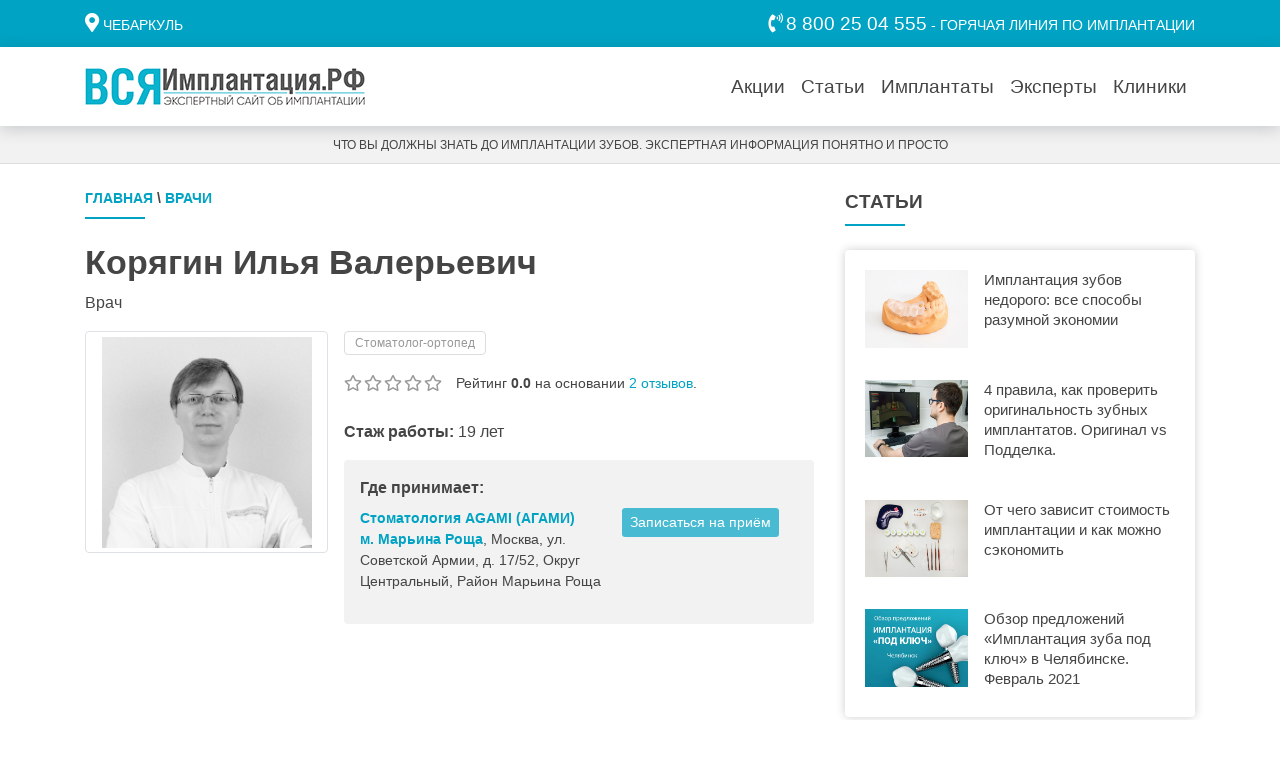

--- FILE ---
content_type: text/html; charset=UTF-8
request_url: https://xn--80aaeycpgkprr3cygk.xn--p1ai/moskva/doctors/koryagin-ilya-valerevich
body_size: 9393
content:
<!DOCTYPE html>
<html lang="ru">
<head>
    <!-- Yandex.Metrika counter -->
<script type="text/javascript" >
   (function(m,e,t,r,i,k,a){m[i]=m[i]||function(){(m[i].a=m[i].a||[]).push(arguments)};
   m[i].l=1*new Date();k=e.createElement(t),a=e.getElementsByTagName(t)[0],k.async=1,k.src=r,a.parentNode.insertBefore(k,a)})
   (window, document, "script", "https://mc.yandex.ru/metrika/tag.js", "ym");

   ym(56879641, "init", {
        clickmap:true,
        trackLinks:true,
        accurateTrackBounce:true,
        webvisor:true
   });
</script>
<noscript><div><img src="https://mc.yandex.ru/watch/56879641" style="position:absolute; left:-9999px;" alt="" /></div></noscript>
<!-- /Yandex.Metrika counter -->
<!-- Global site tag (gtag.js) - Google Analytics -->
<script async src="https://www.googletagmanager.com/gtag/js?id=UA-155195287-1"></script>
<script>
  window.dataLayer = window.dataLayer || [];
  function gtag(){dataLayer.push(arguments);}
  gtag('js', new Date());

  gtag('config', 'UA-155195287-1');
</script>
<!-- /Google Analytics -->
    <meta charset="UTF-8">
    <title>Корягин Илья Валерьевич стоматолог-ортопед: 2 отзыва,  фото, цены. Записаться на приём в Москве -  ВсяИмплантация.рф</title>
    <meta name="description" content="Стоматолог-ортопед Корягин Илья Валерьевич (Москва). Информация о стоматологе, отзывы пациентов, рейтинг, стаж работы, сертификаты. Узнайте в какой клинике принимает и запишитесь на приём онлайн.">
        <meta name="viewport" content="width=device-width, initial-scale=1.0">
    <meta name="msapplication-config" content="/browserconfig.xml" />
    <link rel="apple-touch-icon" sizes="180x180" href="/themes/allimplantation2019/assets/favicon/apple-touch-icon.png" >
    <link rel="shortcut icon" href="/themes/allimplantation2019/assets/favicon/favicon.ico" type="image/x-icon">
    <link rel="icon" type="image/png" sizes="32x32" href="/themes/allimplantation2019/assets/favicon/favicon-32x32.png">
    <link rel="icon" type="image/png" sizes="16x16" href="/themes/allimplantation2019/assets/favicon/favicon-16x16.png">
    <link rel="mask-icon" href="/themes/allimplantation2019/assets/favicon/safari-pinned-tab.svg" color="#ffffff">
    <link href="/manifest.json" rel="manifest">
    <link rel="canonical" href="https://xn--80aaeycpgkprr3cygk.xn--p1ai/moskva/doctors/koryagin-ilya-valerevich" />
    <link href="https://xn--80aaeycpgkprr3cygk.xn--p1ai/combine/9a08c9e5338ee0962b58a39bb46ba449-1632958870" rel="stylesheet">
    <link href="https://xn--80aaeycpgkprr3cygk.xn--p1ai/themes/allimplantation2019/assets/css/allimplantation.css?date=02082023" rel="stylesheet">
</head>
<body>
    <!-- Header -->
    <header class="sticky-top">
        <div class="d-none d-sm-block header__top-panel">
    <div class="container">
        <div class="d-flex row justify-content-between">
            <div class="col-6">
                <form id="FormSendCity" data-request="onSubmitCity" data-request-flash data-request-url="/clinics" data-request-redirect="/moskva/doctors/koryagin-ilya-valerevich?setcity=1" data-request-success="$('#CityOkButton').hide();">
                    <input type="hidden" name="city_id"  id="CityIdField" value="62" />
                    <i class="fas fa-map-marker-alt header__top-panel-icon"></i> <a href="#modalSelectCityGlobal" data-toggle="modal" id="CityNameField" class="header__top-panel-city">Чебаркуль</a>
                    &nbsp;                                     </form>
            </div>
            <div class="col-6 text-right">
                <i class="fas fa-phone-volume header__top-panel-icon"></i> <a href="tel:88002504555" class="header__top-panel-phone">8 800 25 04 555</a> - ГОРЯЧАЯ ЛИНИЯ ПО ИМПЛАНТАЦИИ
            </div>
        </div>
    </div>
</div>
<nav class="navbar navbar-custom navbar-light navbar-expand-lg py-1 py-md-3">
    <div class="container">
        <a class="navbar-brand" href="/" title="На главную">
            <picture>
                <source type="image/svg+xml" srcset="https://xn--80aaeycpgkprr3cygk.xn--p1ai/themes/allimplantation2019/assets/images/ai_logo_short.svg" class="img-fluid" media="(max-width: 440px)" />
                <img src="https://xn--80aaeycpgkprr3cygk.xn--p1ai/themes/allimplantation2019/assets/images/ai_logo_full.png" class="img-fluid" alt="" />
            </picture>
        </a>

        <div class="d-flex justify-content-end">
            <div class="navbar__phone d-block d-sm-none">
                <a href="tel:88002504555" title="Горячая линия по имплантации"><i class="fas fa-phone-volume"></i></a>
            </div>

            <button class="navbar-toggler" type="button" data-toggle="collapse" data-target="#HeaderNavbarToggler" aria-controls="HeaderNavbarToggler" aria-expanded="false" aria-label="Toggle navigation">
                <span class="navbar-toggler-icon"></span>
            </button>
        </div>

        <div class="collapse navbar-collapse" id="HeaderNavbarToggler">
            <ul class="navbar-nav ml-auto mt-2 mt-lg-0">
                <a href="#modalSelectCityGlobal" data-toggle="modal" id="CityNameFieldMenu" class="header__top-panel-city">
                <li class="nav-item d-block d-xl-none d-lg-none d-md-none d-sm-none btn btn-primary btn-primary-custom w-100">
                    <form data-request="onSubmitCity" data-request-flash data-request-url="/clinics" data-request-redirect="/doctors/" data-request-success="$('#CityOkButton').hide();">
                        <input type="hidden" name="city_id"  id="CityIdFieldMenu" value="62" />
                        <i class="fas fa-map-marker-alt header__top-panel-icon header__top-panel-city"></i> Чебаркуль
                        &nbsp;                     </form>
                </li>
                </a>
                <li class="nav-item">
                    <a class="nav-link nav-link-custom" href="/chebarkul/stocks">Акции</a>
                </li>
                <li class="nav-item">
                    <a class="nav-link nav-link-custom" href="/news">Статьи</a>
                </li>
                                <li class="nav-item">
                    <a class="nav-link nav-link-custom" href="/brands">Имплантаты</a>
                </li>
                <li class="nav-item">
                    <a class="nav-link nav-link-custom" href="/experts">Эксперты</a>
                </li>

                <li class="nav-item">
                    <a class="nav-link nav-link-custom" href="/chebarkul/clinics">Клиники</a>
                </li>
            </ul>
        </div>
    </div>
</nav>
<div class="header__bottom-panel">
    <div class="container">
        <div class="row">
            <div class="col text-center">
                ЧТО ВЫ ДОЛЖНЫ ЗНАТЬ ДО ИМПЛАНТАЦИИ ЗУБОВ. ЭКСПЕРТНАЯ ИНФОРМАЦИЯ ПОНЯТНО И ПРОСТО
            </div>
        </div>
    </div>
</div>    </header>
    <!-- Content -->
    <main>
        <div class="container mt-4">

    <div class="row">

        <div class="col-md-8 mb-4">

            <div class="header-announce__title" style="font-size: 0.9rem"><a href="/">Главная</a> \ <a href="/doctors/">Врачи</a>  </div>
            <h1>Корягин Илья Валерьевич</h1>
<p>Врач</p>
<div class="row mb-4">
    <div class="col-12 mb-4">
                    <img src="/storage/app/media/doctors/koryagin-ilya-valerevich/483925.png" class="col-sm-4 img-thumbnail float-left mb-2 mr-3" alt="Корягин Илья Валерьевич">
                <!-- <img src="/storage/app/media/doctors/koryagin-ilya-valerevich/483925.png" class="col-sm-4 img-thumbnail float-left mb-2 mr-3" alt="Корягин Илья Валерьевич"> -->
        <ul class="list-inline mb-2">
                        <li class="list-inline-item"><a href="/moskva/doctors/?filter_speciality=6" class="btn btn-outline-secondary btn-xs">Стоматолог-ортопед</a></li>
                    </ul>
                <div class="expert__rating">
            <div class="expert__rating-star"><div class="block-doctor__raty" data-score="0.0"></div></div>
            <div class="expert__rating-value">
                Рейтинг <strong>0.0</strong> на основании <a href="#opinion">2 отзывов</a>.
            </div>
        </div>
                <p><strong>Стаж работы:</strong> 19 лет</p>
                <div class="doctor__work-place">
            <div class="doctor__work-place_head">Где принимает:</div>
                        <div class="form-row mb-3">
                <div class="col-12 col-sm-7"><a href="/moskva/clinics/moskva-226"><strong>Стоматология AGAMI (АГАМИ) м. Марьина Роща</strong></a>, Москва, ул. Советской Армии, д. 17/52, Округ Центральный, Район Марьина Роща</div>
                <div class="col-12 col-sm-5"><a href="#modalSendRecord" data-id="8286" data-doctor-id="35739" data-toggle="modal" class="btn btn-primary btn-primary-custom btn-sm torecord-button" rol="button">Записаться на приём</a></div>
            </div>
                    </div>
        
                
        
    </div>
</div>



    <div id="opinion" style="padding-top: 15px"></div>


<section class="news__share">
    <a class="rating__table-title-sort" href="#modalSendMistake" data-toggle="modal" type="submit">Нашли ошибку - сообщите нам</a>
</section>

<a href="/doctors" class="btn btn-secondary btn-secondary-custom btn-block mb-4" role="button">Вернуться к списку врачей</a>

<form data-request="onGetOpinions" data-request-success="UpdateOpinionCountInfo()">
    <input type="hidden" name="doctor_id" value="35739" />
    <input type="hidden" name="offset" id="OpinionsOffset" value="5" />
    <input type="hidden" name="onpage" id="OpinionsOnPage" value="5" />
    <input type="hidden" name="count_opinions" id="OpinionCount" value="2" />
    <section class="expert__answers-list">
        <h4 class="mb-4">Отзывы о враче <small class="text-muted">2</small></h4>
        <div id="AllOpinions">
            <div class="expert__question-item media">
    <div class="news__comment-user"><i class="far fa-user"></i></div>
    <div class="media-body">
        <div class="mt-0 mb-2"><strong>Жанна</strong> <small class="text-muted text-nowrap">05 октября 2016</small></div>
        <div class="clinic__rating">
            <div class="clinic__rating-value">0.0</div>
            <div class="clinic__rating-star"><div class="block-doctor__raty" data-score="0.0"></div></div>
        </div>
        Доктор потрясающий! Я у него лечила нижнюю челюсть 5 лет назад. Я врача через интернет нашла, в местной поликлинике он не работает. Мучилась, нашла его в  интернете и приехала к нему. Он совершенно удивительный, потрясающий человек! Я в восторге! Я сама врач и знаю цену врачам, Илюша замечательный мальчик, замечательный врач! Опять пойду к Корягину Илье делать новый протез. Я только у него лечусь, потому что другого замечательного доктора я просто не знаю. Мне обезболили хорошо, меня приняли потрясающе. Что администратор, что сам доктор потрясающие люди! Денег нисколько не жалко. Легче заплатить и получить удовольствие, чем бесплатно ходить и мучиться. Я позвонила  в регистратуру, мне назначили на субботу и он из-за одной меня приехал в клинику, потому что на тот день у него больше записи не было. Я вышла, Илюша ехал домой и по дороге, он меня взял с собой и довез до остановки! Удивительный человек!
    </div>
</div>
<div class="expert__question-item media">
    <div class="news__comment-user"><i class="far fa-user"></i></div>
    <div class="media-body">
        <div class="mt-0 mb-2"><strong>Ярина</strong> <small class="text-muted text-nowrap">05 декабря 2015</small></div>
        <div class="clinic__rating">
            <div class="clinic__rating-value">0.0</div>
            <div class="clinic__rating-star"><div class="block-doctor__raty" data-score="0.0"></div></div>
        </div>
        Хороший стоматолог, проводила обследование челюсти, затем врач выписал необходимые протезы для выравнивания прикуса. Я всем довольна.
    </div>
</div>

        </div>
    </section>
    </form>

<section class="news__comment-form" id="comment-add">
    <div class="mb-3" id="comment-add" style="font-size: 1.5rem; font-weight: 700">Оставить отзыв о враче</div>

<form data-request="onSubmitOpinion" data-request-flash data-request-success="$(this)[0].reset()">
    <input type="hidden" name="office_id" value="0" />
    <input type="hidden" name="doctor_id" value="35739" />
    <div class="form-group row">
        <label for="inputCommentVisited" class="col-sm-4 col-form-label">Дата посещения врача</label>
        <div class="col-sm-8">
            <input type="date" class="form-control" id="inputCommentvisited" name="date_visit" data-constraints="@Required">
        </div>
    </div>
    <div class="form-group row">
        <label class="col-sm-4 col-form-label">Ваша оценка врача</label>
        <div class="col-sm-8 col-form-label">
                        <div class="form-check form-check-inline">
                <input class="form-check-input" type="radio" name="estimate" id="estimate[1]" value="1">
                <label class="form-check-label" for="estimate[1]">1</label>
            </div>
                        <div class="form-check form-check-inline">
                <input class="form-check-input" type="radio" name="estimate" id="estimate[2]" value="2">
                <label class="form-check-label" for="estimate[2]">2</label>
            </div>
                        <div class="form-check form-check-inline">
                <input class="form-check-input" type="radio" name="estimate" id="estimate[3]" value="3">
                <label class="form-check-label" for="estimate[3]">3</label>
            </div>
                        <div class="form-check form-check-inline">
                <input class="form-check-input" type="radio" name="estimate" id="estimate[4]" value="4">
                <label class="form-check-label" for="estimate[4]">4</label>
            </div>
                        <div class="form-check form-check-inline">
                <input class="form-check-input" type="radio" name="estimate" id="estimate[5]" value="5">
                <label class="form-check-label" for="estimate[5]">5</label>
            </div>
                    </div>
    </div>

    <div class="form-group row">
        <label for="inputCommentName" class="col-sm-4 col-form-label">Имя</label>
        <div class="col-sm-8">
            <input type="text" class="form-control" id="inputCommentName" placeholder="Введите ваше имя" name="author" data-constraints="@Required">
        </div>
    </div>
    <div class="form-group row">
        <label for="inputCommentName" class="col-sm-4 col-form-label">Телефон</label>
        <div class="col-sm-8">
            <input type="text" class="form-control" id="inputCommentPhone" placeholder="Введите номер Вашего телефона" name="phone" data-constraints="@Required">
        </div>
    </div>
    <div class="form-group row">
        <label for="inputCommentText" class="col-sm-4 col-form-label">Отзыв</label>
        <div class="col-sm-8">
            <textarea class="form-control" id="inputCommentText" placeholder="Введите текст вашего отзыва" name="text" rows="5" data-constraints="@Required"></textarea>
        </div>
    </div>
    <div class="form-group row">
        <div class="col-sm-8 offset-sm-4">
            <button class="btn btn-primary btn-primary-custom" type="submit">Отправить отзыв</button>
        </div>
    </div>
    <div class="news__comment-form_text">
        <p>Нажимая кнопку «Отправить отзыв», вы даёте согласие на обработку персональных данных в соответствии с «<a href="/pages/policy" target="_blank">Политикой конфиденциальности</a>».</p>
        <p>Опубликованные сообщения являются частными мнениями лиц, их написавших. Редакция сайта за размещенные сообщения ответственности не несет.</p>
    </div>
</form></section>
        </div>

        <div class="col-md-4 mb-4">

            <!-- Публикации эксперта -->            



            <section class="news__announce">
    <div class="header-announce__title">Статьи</div>
    <div class="card card-custom">
        <div class="card-body">
                        <div class="row no-gutters news__announce_item">
                <div class="col-4">
                    <a href="/news/detail/implantaciya-zubov-nedorogo-vse-sposoby-razumnoj-ekonomii"><img src="/storage/app/media//Замена стоковых фото/imgonline-com-ua-Resize-6PqM7nTujpoMiEH.jpg" loading="lazy" class="img-fluid" alt="Имплантация зубов недорого: все способы разумной экономии"></a>
                </div>
                <div class="col-8">
                    <h5 class="news__announce_item-title"><a href="/news/detail/implantaciya-zubov-nedorogo-vse-sposoby-razumnoj-ekonomii">Имплантация зубов недорого: все способы разумной экономии</a></h5>
                </div>
            </div>
                        <div class="row no-gutters news__announce_item">
                <div class="col-4">
                    <a href="/news/detail/4-pravila-kak-proverit-originalnost-zubnyh-implantatov-original-vs-poddelka"><img src="/storage/app/media//Замена стоковых фото/imgonline-com-ua-Resize-Y4nb1O0ykAgKP8ls.jpg" loading="lazy" class="img-fluid" alt="4 правила, как проверить оригинальность зубных имплантатов. Оригинал vs Подделка."></a>
                </div>
                <div class="col-8">
                    <h5 class="news__announce_item-title"><a href="/news/detail/4-pravila-kak-proverit-originalnost-zubnyh-implantatov-original-vs-poddelka">4 правила, как проверить оригинальность зубных имплантатов. Оригинал vs Подделка.</a></h5>
                </div>
            </div>
                        <div class="row no-gutters news__announce_item">
                <div class="col-4">
                    <a href="/news/detail/ot-chego-zavisit-stoimost-implantacii-kak-sekonomit-i-na-chto-stoit-obratit-vnimanie"><img src="/storage/app/media//Замена стоковых фото/imgonline-com-ua-Resize-VIiWk9yNg0.jpg" loading="lazy" class="img-fluid" alt="От чего зависит стоимость имплантации и как можно сэкономить"></a>
                </div>
                <div class="col-8">
                    <h5 class="news__announce_item-title"><a href="/news/detail/ot-chego-zavisit-stoimost-implantacii-kak-sekonomit-i-na-chto-stoit-obratit-vnimanie">От чего зависит стоимость имплантации и как можно сэкономить</a></h5>
                </div>
            </div>
                        <div class="row no-gutters news__announce_item">
                <div class="col-4">
                    <a href="/news/detail/obzor-predlozhenij-implantaciya-zuba-pod-klyuch-v-chelyabinske-fevral-2021"><img src="/storage/app/media//stocks/022021/08022021/pod-klyuch_08022021.jpg" loading="lazy" class="img-fluid" alt="Обзор предложений «Имплантация зуба под ключ» в Челябинске. Февраль 2021"></a>
                </div>
                <div class="col-8">
                    <h5 class="news__announce_item-title"><a href="/news/detail/obzor-predlozhenij-implantaciya-zuba-pod-klyuch-v-chelyabinske-fevral-2021">Обзор предложений «Имплантация зуба под ключ» в Челябинске. Февраль 2021</a></h5>
                </div>
            </div>
                    </div>
    </div>
    <a class="btn btn-secondary btn-secondary-custom btn-block" href="/news" role="button">Все статьи</a>
</section>

            

            
        </div>

    </div>

</div>    </main>
    <!-- Footer -->
    <footer>
        <div class="footer__menu-panel">
    <div class="container">
        <div class="row">
            <div class="col-sm">
                <h5 class="footer__menu-head">ВСЯИМПЛАНТАЦИЯ.РФ</h5>
                <ul class="list-unstyled footer__menu-list">
                    <li><a href="/pages/about">О проекте</a></li>
                    <li><a href="/pages/editorial-office">Редакция</a></li>
                    <li><a href="/pages/policy">Политика конфиденциальности</a></li>
                    <li><a href="/pages/terms">Пользовательское соглашение</a></li>
                </ul>
            </div>
            <div class="col-sm">
                <h5 class="footer__menu-head">РАЗДЕЛЫ</h5>
                <ul class="list-unstyled footer__menu-list">
                    <li><a href="/chebarkul/stocks">Акции</a></li>
                    <li><a href="/news">Статьи</a></li>
                                        <li><a href="/brands">Имплантаты</a></li>
                    <li><a href="/experts">Эксперты</a></li>
                    <li><a href="/chebarkul/clinics">Клиники</a></li>


                    <li><a href="/questions">Частые вопросы</a></li>
                </ul>
            </div>
            <!--<div class="col-sm">
                <h5 class="footer__menu-head">РЕДАКЦИЯ</h5>
                <ul class="list-unstyled footer__menu-list">
                    <li>Челябинск, Бр. Кашириных, 54Г</li>
                    <li><a href="tel:+73515556677">+7 (351) 555-66-77</a></li>
                    <li><a href="mailto:editor@allimplant.ru">editor@allimplant.ru</a></li>
                </ul>
            </div>
            <div class="col-sm">
                <h5 class="footer__menu-head">ОТДЕЛ ПРОДАЖ</h5>
                <ul class="list-unstyled footer__menu-list">
                    <li>Челябинск, Бр. Кашириных, 54Г</li>
                    <li><a href="tel:+73511112233">+7 (351) 111-22-33</a></li>
                    <li><a href="mailto:sale@allimplant.ru">sale@allimplant.ru</a></li>
                </ul>
            </div>-->
        </div>
            </div>
</div>
<div class="footer__bottom-panel">
    <div class="container">
        <div class="row footer__bottom-panel_text">
            <div class="col-sm pb-sm-0 pb-3">
                ВсяИмплантация.рф 2019 — 2026. Все права защищены.
            </div>
            <div class="col-sm">
                <ul class="list-inline footer__bottom-panel_social text-sm-right">
                    <li class="list-inline-item"><a href="#" target="_blank"><i class="fab fa-vk"></i> </a></li>
                    <li class="list-inline-item"><a href="#" target="_blank"><i class="fab fa-odnoklassniki"></i> </a></li>
                    <li class="list-inline-item"><a href="#" target="_blank"><i class="fab fa-facebook-f"></i> </a></li>
                    <li class="list-inline-item"><a href="#" target="_blank"><i class="fab fa-instagram"></i> </a></li>
                    <li class="list-inline-item"><a href="#" target="_blank"><i class="fab fa-youtube"></i> </a></li>
                </ul>
            </div>
        </div>
    </div>
</div>    </footer>

    <div class="modal fade" id="ModalExpertQuestion" tabindex="-1" role="dialog" aria-hidden="true">
    <div class="modal-dialog modal-dialog-centered" role="document">
        <div class="modal-content">
            <div class="modal-header">
                <h5 class="modal-title">Задать вопрос эксперту</h5>
                <button type="button" class="close" data-dismiss="modal" aria-label="Close">
                      <span aria-hidden="true">&times;</span>
                </button>
            </div>
            <div class="modal-body right-form-md-6-100">
                <form class="expert__form" method="post" accept-charset="UTF-8" data-request="onSubmitQuestion" data-request-url="/questions" data-request-flash data-request-success="$(this)[0].reset()">
    <input type="hidden" value="35739" name="doctor_id" id="QuestionDoctorId" />
    <div class="form-group">
        <textarea class="form-control" rows="3" placeholder="Есть вопрос к стоматологам-экспертам? Задайте его прямо здесь!" id="question-text" name="question" data-constraints="@Required"></textarea>
    </div>
    <div class="form-row">
        <div class="form-group col-md-6">
            <div class="input-group">
                <div class="input-group-prepend">
                    <div class="input-group-text expert__form-icon"><i class="fas fa-user"></i></div>
                </div>
                <input type="text" class="form-control" placeholder="Ваше имя" id="question-name" name="author_name" data-constraints="@Required">
            </div>
        </div>
        <div class="form-group col-md-6">
            <div class="input-group">
                <div class="input-group-prepend">
                    <div class="input-group-text expert__form-icon"><i class="fas fa-at"></i></div>
                </div>
                <input type="email" class="form-control" placeholder="Email для уведомления об ответе"  id="question-email" name="author_email" data-constraints="@Email @Required">
            </div>
        </div>
    </div>
    <div class="form-row">
        <div class="form-group col-md-6">
            <small class="form-text text-muted">
                Ваш рентгеновский ОПТГ или прицельный снимок. <a href="/pages/help-shot" target="_blank">Инструкция по заливке снимка.</a>
            </small>
        </div>
        <div class="form-group col-md-6">
            <div class="input-group">
                <div class="input-group-prepend">
                    <div class="input-group-text expert__form-icon"><i class="fas fa-link"></i></div>
                </div>
                <input type="text" class="form-control" placeholder="Ссылка на снимок" id="question-photo" name="photo">
            </div>
        </div>
    </div>
    <div class="form-group text-center">
        <button class="btn btn-primary btn-primary-custom w-100" type="submit">Задать вопрос</button>
    </div>

    <div class="expert__form-explanation">
        Нажимая кнопку «Задать вопрос», вы даёте согласие на обработку персональных данных в соответствии с «<a href="/pages/policy" target="_blank">Политикой конфиденциальности</a>».
    </div>
</form>            </div>
        </div>
    </div>
</div>    <div class="modal fade" id="modalSendMistake" tabindex="-1" role="dialog" aria-hidden="true">
    <div class="modal-dialog modal-dialog-centered" role="document">
        <div class="modal-content">
            <div class="modal-header">
                <h5 class="modal-title">Нашли ошибку - сообщите нам</h5>
                <button type="button" class="close" data-dismiss="modal" aria-label="Close">
                      <span aria-hidden="true">&times;</span>
                </button>
            </div>
            <div class="modal-body right-form-md-6-100">
                <form method="post" data-request="onSubmitMistake" data-request-url="/" data-request-flash data-request-success="$(this)[0].reset();$('#modalSendMistake').modal('hide');">
                    <div class="form-group">
                        <div class="input-group">
                            <textarea class="form-control" placeholder="Что не так"  name="text" data-constraints="@Required" ></textarea>
                        </div>
                    </div>
                    <div class="form-group">
                        <div class="input-group">
                            <div class="input-group-prepend">
                                <div class="input-group-text expert__form-icon"><i class="fas fa-phone-alt"></i></div>
                            </div>
                            <input type="text" class="form-control" placeholder="Ваш номер телефона" id="inputRecordPhone" name="phone" data-constraints="@Required" >
                        </div>
                    </div>
                    <div class="form-group text-center">
                        <button class="btn btn-primary btn-primary-custom w-100" type="submit">Отправить</button>
                    </div>
                    <div class="expert__form-explanation">
                        Нажимая кнопку «Отправить», вы даёте согласие на обработку персональных данных в соответствии с «<a href="/pages/policy" target="_blank">Политикой конфиденциальности</a>».
                    </div>
                </form>
            </div>
        </div>
    </div>
</div>    <div class="modal fade" id="modalSelectCityGlobal" tabindex="-1" role="dialog" aria-hidden="true">
    <div class="modal-dialog modal-lg" role="document">
        <div class="modal-content">
            <div class="modal-header">
                <h5 class="modal-title">Выберите ваш город</h5>
                <button type="button" class="close" data-dismiss="modal" aria-label="Close">
                    <span aria-hidden="true">&times;</span>
                </button>
            </div>
            <div class="modal-body">
                <div class="container-fluid px-0">
                    <input type="text" name="search_city" value="" class="form-control mb-3" id="search_city" placeholder="Введите название населенного пункта или выберите из списка" />
                    <ul class="list-unstyled selectcity_list" id="result_city">
                                                <li><a href="#" class="choosing_city_link"  data-name="Архангельск" data-id="19" >Архангельск</a></li>
                                                <li><a href="#" class="choosing_city_link"  data-name="Астрахань" data-id="41" >Астрахань</a></li>
                                                <li><a href="#" class="choosing_city_link"  data-name="Балашиха" data-id="48" >Балашиха</a></li>
                                                <li><a href="#" class="choosing_city_link"  data-name="Барнаул" data-id="32" >Барнаул</a></li>
                                                <li><a href="#" class="choosing_city_link"  data-name="Белгород" data-id="50" >Белгород</a></li>
                                                <li><a href="#" class="choosing_city_link"  data-name="Брянск" data-id="49" >Брянск</a></li>
                                                <li><a href="#" class="choosing_city_link"  data-name="Владивосток" data-id="57" >Владивосток</a></li>
                                                <li><a href="#" class="choosing_city_link"  data-name="Владимир" data-id="52" >Владимир</a></li>
                                                <li><a href="#" class="choosing_city_link"  data-name="Волгоград" data-id="30" >Волгоград</a></li>
                                                <li><a href="#" class="choosing_city_link"  data-name="Воронеж" data-id="24" >Воронеж</a></li>
                                                <li><a href="#" class="choosing_city_link"  data-name="Екатеринбург" data-id="3" >Екатеринбург</a></li>
                                                <li><a href="#" class="choosing_city_link"  data-name="Иваново" data-id="58" >Иваново</a></li>
                                                <li><a href="#" class="choosing_city_link"  data-name="Ижевск" data-id="23" >Ижевск</a></li>
                                                <li><a href="#" class="choosing_city_link"  data-name="Иркутск" data-id="29" >Иркутск</a></li>
                                                <li><a href="#" class="choosing_city_link"  data-name="Казань" data-id="9" >Казань</a></li>
                                                <li><a href="#" class="choosing_city_link"  data-name="Калининград" data-id="44" >Калининград</a></li>
                                                <li><a href="#" class="choosing_city_link"  data-name="Кемерово" data-id="38" >Кемерово</a></li>
                                                <li><a href="#" class="choosing_city_link"  data-name="Киров" data-id="43" >Киров</a></li>
                                                <li><a href="#" class="choosing_city_link"  data-name="Краснодар" data-id="39" >Краснодар</a></li>
                                                <li><a href="#" class="choosing_city_link"  data-name="Красноярск" data-id="26" >Красноярск</a></li>
                                                <li><a href="#" class="choosing_city_link"  data-name="Курган" data-id="18" >Курган</a></li>
                                                <li><a href="#" class="choosing_city_link"  data-name="Курск" data-id="45" >Курск</a></li>
                                                <li><a href="#" class="choosing_city_link"  data-name="Липецк" data-id="34" >Липецк</a></li>
                                                <li><a href="#" class="choosing_city_link"  data-name="Магнитогорск" data-id="60" >Магнитогорск</a></li>
                                                <li><a href="#" class="choosing_city_link"  data-name="Махачкала" data-id="33" >Махачкала</a></li>
                                                <li><a href="#" class="choosing_city_link"  data-name="Миасс" data-id="59" >Миасс</a></li>
                                                <li><a href="#" class="choosing_city_link"  data-name="Москва" data-id="4" >Москва</a></li>
                                                <li><a href="#" class="choosing_city_link"  data-name="Набережные Челны" data-id="25" >Набережные Челны</a></li>
                                                <li><a href="#" class="choosing_city_link"  data-name="Нефтекамск" data-id="21" >Нефтекамск</a></li>
                                                <li><a href="#" class="choosing_city_link"  data-name="Нижневартовск" data-id="16" >Нижневартовск</a></li>
                                                <li><a href="#" class="choosing_city_link"  data-name="Нижний Новгород" data-id="10" >Нижний Новгород</a></li>
                                                <li><a href="#" class="choosing_city_link"  data-name="Нижний Тагил" data-id="20" >Нижний Тагил</a></li>
                                                <li><a href="#" class="choosing_city_link"  data-name="Новокузнецк" data-id="40" >Новокузнецк</a></li>
                                                <li><a href="#" class="choosing_city_link"  data-name="Новосибирск" data-id="6" >Новосибирск</a></li>
                                                <li><a href="#" class="choosing_city_link"  data-name="Ноябрьск" data-id="17" >Ноябрьск</a></li>
                                                <li><a href="#" class="choosing_city_link"  data-name="Нягань" data-id="63" >Нягань</a></li>
                                                <li><a href="#" class="choosing_city_link"  data-name="Омск" data-id="31" >Омск</a></li>
                                                <li><a href="#" class="choosing_city_link"  data-name="Оренбург" data-id="37" >Оренбург</a></li>
                                                <li><a href="#" class="choosing_city_link"  data-name="Пенза" data-id="42" >Пенза</a></li>
                                                <li><a href="#" class="choosing_city_link"  data-name="Пермь" data-id="7" >Пермь</a></li>
                                                <li><a href="#" class="choosing_city_link"  data-name="Реутов" data-id="61" >Реутов</a></li>
                                                <li><a href="#" class="choosing_city_link"  data-name="Ростов-на-Дону" data-id="27" >Ростов-на-Дону</a></li>
                                                <li><a href="#" class="choosing_city_link"  data-name="Рязань" data-id="35" >Рязань</a></li>
                                                <li><a href="#" class="choosing_city_link"  data-name="Самара" data-id="11" >Самара</a></li>
                                                <li><a href="#" class="choosing_city_link"  data-name="Санкт-Петербург" data-id="5" >Санкт-Петербург</a></li>
                                                <li><a href="#" class="choosing_city_link"  data-name="Саратов" data-id="54" >Саратов</a></li>
                                                <li><a href="#" class="choosing_city_link"  data-name="Сочи" data-id="15" >Сочи</a></li>
                                                <li><a href="#" class="choosing_city_link"  data-name="Сургут" data-id="14" >Сургут</a></li>
                                                <li><a href="#" class="choosing_city_link"  data-name="Тверь" data-id="55" >Тверь</a></li>
                                                <li><a href="#" class="choosing_city_link"  data-name="Тольятти" data-id="28" >Тольятти</a></li>
                                                <li><a href="#" class="choosing_city_link"  data-name="Томск" data-id="36" >Томск</a></li>
                                                <li><a href="#" class="choosing_city_link"  data-name="Тюмень" data-id="2" >Тюмень</a></li>
                                                <li><a href="#" class="choosing_city_link"  data-name="Улан-Удэ" data-id="46" >Улан-Удэ</a></li>
                                                <li><a href="#" class="choosing_city_link"  data-name="Ульяновск" data-id="51" >Ульяновск</a></li>
                                                <li><a href="#" class="choosing_city_link"  data-name="Уфа" data-id="8" >Уфа</a></li>
                                                <li><a href="#" class="choosing_city_link"  data-name="Ханты-Мансийск" data-id="12" >Ханты-Мансийск</a></li>
                                                <li><a href="#" class="choosing_city_link"  data-name="Чебаркуль" data-id="62" >Чебаркуль</a></li>
                                                <li><a href="#" class="choosing_city_link"  data-name="Чебоксары" data-id="47" >Чебоксары</a></li>
                                                <li><a href="#" class="choosing_city_link"  data-name="Челябинск" data-id="1" >Челябинск</a></li>
                                                <li><a href="#" class="choosing_city_link"  data-name="Чита" data-id="53" >Чита</a></li>
                                                <li><a href="#" class="choosing_city_link"  data-name="Ярославль" data-id="56" >Ярославль</a></li>
                                            </ul>
                </div>
            </div>
        </div>
    </div>
</div>    <div class="modal fade" id="modalSendRecord" aria-labelledby="modalSendRecordLabel" tabindex="-1" role="dialog" aria-hidden="true">
    <div class="modal-dialog modal-sm modal-dialog-centered" role="document">
        <div class="modal-content">
            <div class="modal-header">
                <h5 class="modal-title">Запись на приём</h5>
                <button type="button" class="close" data-dismiss="modal" aria-label="Close">
                    <span aria-hidden="true">&times;</span>
                </button>
            </div>
            <div class="modal-body">
                <form class="expert__form" data-request-url="/clinics" data-request="onSubmitRecord" data-request-flash data-request-success="$(this)[0].reset()">
                    <input type="hidden" name="form_name" id="modalSendRecordFormName" value="Запись на приём" />
                    <input type="hidden" name="clinic_id" id="RecordToOfficeClinicId" value="" />
                    <input type="hidden" name="doctor_id" id="RecordToOfficeDoctorId" value="" />
                    <div class="form-group">
                        <div class="input-group">
                            <div class="input-group-prepend">
                                <div class="input-group-text expert__form-icon"><i class="fas fa-user"></i></div>
                            </div>
                            <input type="text" class="form-control" placeholder="Ваше имя"  name="name" data-constraints="@Required" >
                        </div>
                    </div>
                    <div class="form-group">
                        <div class="input-group">
                            <div class="input-group-prepend">
                                <div class="input-group-text expert__form-icon"><i class="fas fa-phone-alt"></i></div>
                            </div>
                            <input type="text" class="form-control" placeholder="Ваш номер телефона" id="inputRecordPhone" name="phone" data-constraints="@Required" >
                        </div>
                    </div>
                    <div class="form-group text-center">
                        <button class="btn btn-primary btn-primary-custom w-75" type="submit">Записаться на прием</button>
                    </div>

                    <div class="expert__form-explanation">
                        Нажимая кнопку «Записаться на прием», вы даёте согласие на обработку персональных данных в соответствии с &laquo;<a href="/pages/policy" target="_blank">Политикой конфиденциальности</a>&raquo;.
                    </div>
                </form>
            </div>
        </div>
    </div>
</div>
    <style>
        #select_city_window {
            position: fixed;
            right: 8px;
            top: 200px;
            z-index: 999;
            padding: 15px 20px;
            background-color: #fff;
            display: none;
            box-shadow: 0px 2px 5px;
        }

        #select_city_window svg {
            margin-right: 15px;
        }

        #select_city_window .close {
            position: absolute;
            top:5px;
            right: 5px; 
        }
    </style>
    <div id="select_city_window">
        <svg width="32" height="32" xmlns="http://www.w3.org/2000/svg">
            <g fill="none" fill-rule="evenodd" stroke-linecap="round" stroke-linejoin="round" stroke="#1785e5" stroke-width="2">
                <path d="M19 22h-1a2 2 0 01-2-2v-5a1 1 0 00-1-1h-1m1.5-5a.5.5 0 100 1 .5.5 0 000-1" />
                <path
                    d="M26.607 5.393c5.857 5.858 5.857 15.356 0 21.214-5.858 5.857-15.356 5.857-21.214 0-5.857-5.858-5.857-15.356 0-21.214 5.858-5.857 15.356-5.857 21.214 0" />
            </g>
        </svg>
        <div class="select_city_window_content">
            <div>Выберите город - <a href="#" class="select-city">Архангельск</a></div>
            <div type="button" class="close" data-dismiss="modal" aria-label="Close">
                <span aria-hidden="true">×</span>
            </div>
            <div class="mt-2">
                <div class="btn btn-primary close-modal accept-button" style="cursor: pointer">Все верно</div>
                <div class="btn btn-outline-secondary select-city" style="cursor: pointer">Выбрать город</div>
            </div>
        </div>
    </div>

    <a id="scroll-to-top-btn" href="#"><i class="fas fa-arrow-up"></i></a>

<!-- Scripts -->
    <script src="https://xn--80aaeycpgkprr3cygk.xn--p1ai/combine/0f9f9c6508ef1da382439a7f14ffdca2-1577432869"></script>
    <script defer src="https://xn--80aaeycpgkprr3cygk.xn--p1ai/combine/d54450ccd8b3d6ac6de9228d053db216-1593979646"></script>
    <script src="https://xn--80aaeycpgkprr3cygk.xn--p1ai/themes/allimplantation2019/assets/javascript/allimplantation.js?timestamp=05052023"></script>
<script src="/modules/system/assets/js/framework.combined-min.js"></script>
<link rel="stylesheet" property="stylesheet" href="/modules/system/assets/css/framework.extras-min.css">
</body>
</html>